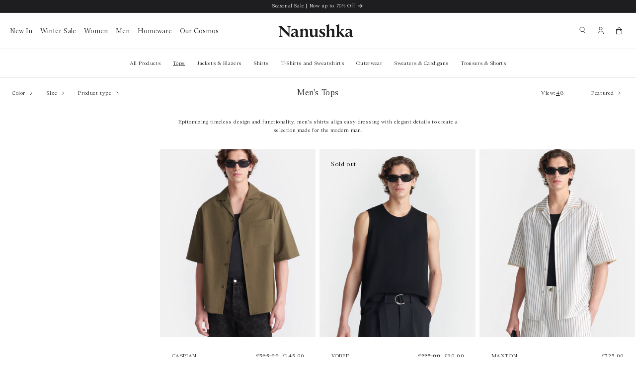

--- FILE ---
content_type: text/css
request_url: https://www.nanushka.com/cdn/shop/t/290/assets/ua_megamenu.css?v=13007704940688631571754574623
body_size: 547
content:
[id^=shopify-section-sections] .header-wrapper:after{background:inherit;content:"";z-index:-1;position:absolute;top:0;left:0;bottom:0;right:0;pointer-events:none;width:100%;height:100%}header .header__menu-item span{pointer-events:none}mega-menu{display:none}#megamenu{position:absolute;left:0;right:0;z-index:1;display:none;margin-top:-1px}@media (min-width: 990px){#megamenu{display:initial}}[id^=shopify-section-sections] .header-wrapper{border:0}mega-menu-curtain{opacity:0;position:absolute;left:0;right:0;z-index:-2;content:"";pointer-events:none;display:block;width:100%;height:100vh;transition:opacity ease-in-out var(--duration-default);background-color:rgba(var(--color-base-black),.4)}.megamenu--animate mega-menu-curtain{opacity:1;pointer-events:initial}mega-menu-item{display:flex;pointer-events:none;position:absolute;left:0;right:0;opacity:0;z-index:-1;padding:0;width:100%;transform:translateY(-101%);background-color:rgb(var(--color-base-background));transition:var(--duration-default) ease opacity,transform ease-in-out var(--duration-default)}mega-menu-item p{margin-top:0;margin-bottom:0;font-size:var(--text-size-xs)}mega-menu-item .mega-menu__title{margin-top:0;font-size:var(--text-size-xxs);color:var(--color-grey);margin-bottom:1rem;font-style:italic}mega-menu-item a:not(:hover){text-decoration:none}mega-menu-item a:hover{color:rgb(var(--color-foreground))}mega-menu-columns{display:grid;grid-template-columns:1fr 1fr 1fr 1fr;margin-left:auto;margin-right:auto;grid-gap:var(--layout-space-4);width:100%;padding:2.4rem var(--page-padding-desktop) 4.8rem;flex-direction:row;justify-content:space-between;flex-wrap:nowrap}.with-image mega-menu-columns{grid-template-columns:2fr 2fr 2fr 1fr 3fr;grid-template-areas:"menu menu menu gap image"}@media (min-width: 990px) and (max-width: 1400px){.megamenu__column--image-links{display:none}.with-image mega-menu-columns{grid-template-columns:2fr 2fr 2fr;grid-template-areas:"menu menu menu"}}mega-menu-item.container--none mega-menu-columns{padding:0}mega-menu-item .megamenu__column--links{width:100%}mega-menu-item .megamenu__column--links.single-col{max-width:25%}mega-menu-item .megamenu__column--links.auto-width{max-width:unset;width:auto;flex-basis:calc(20% - var(--layout-space-2))}.megamenu--layout-0 mega-menu-column.megamenu__column--links+.megamenu__column--image-links{margin-left:auto;grid-area:image}mega-menu-item.megamenu--layout-1 mega-menu-columns{display:flex}mega-menu-item.megamenu--layout-2 mega-menu-columns{display:flex;justify-content:center}mega-menu-item.megamenu--layout-2 mega-menu-column{flex:1;max-width:16.66vw;min-width:unset}mega-menu-item.container--default mega-menu-columns{//max-width: var(--page-width)}mega-menu-item.megamenu--isVisible{pointer-events:initial;transform:translate(0);opacity:1}mega-menu-column{position:relative;display:flex;flex-direction:column}mega-menu-column .megamenu__image-wrap{position:relative;display:flex;overflow:hidden;width:100%}mega-menu-column .megamenu__image_content{position:absolute;bottom:1.2rem;left:1.2rem;z-index:1;color:rgb(var(--color-foreground))}mega-menu-column .megamenu__image_content.color-mobile-white{color:var(--color-white)}mega-menu-column .megamenu__image_content.color-mobile-black{color:var(--color-black)}@media (min-width: 990px){mega-menu-column .megamenu__image_content{bottom:2.4rem;left:2.4rem}}mega-menu-column .megamenu__image_title{font-size:var(--text-size-base);font-weight:700;text-transform:uppercase}mega-menu-column .megamenu__image_text{font-size:1.2rem;margin-top:1rem}mega-menu-column .megamenu__image-wrap img{position:absolute;top:0;left:0;right:0;bottom:0;margin:auto;object-fit:cover;width:100%;height:100%;transition:transform ease-in-out var(--duration-default)}mega-menu-column .megamenu__image-wrap:hover img{transform:scale(1)}mega-menu-column .megamenu--ratio-1x1{padding-top:100%}mega-menu-column .megamenu--ratio-16x9{padding-top:64%}mega-menu-column.megamenu--products{display:flex;grid-gap:var(--layout-space-4);max-width:unset;width:100%;flex-direction:row;justify-content:space-evenly;flex-wrap:wrap}mega-menu-column.megamenu__column--product{flex-basis:25%;width:100%}mega-menu-column.megamenu__column--image-links{width:100%}.mega-menu__list{display:grid;gap:var(--layout-space-5) var(--layout-space-8);grid-template-columns:repeat(6,minmax(0,1fr));list-style:none}.mega-menu__link{color:rgba(var(--color-foreground),1);display:inline-block;font-size:var(--text-size-xxs);line-height:var(--leading-looser);padding-bottom:.4rem;padding-top:.4rem;text-decoration:none;transition:text-decoration var(--duration-short) ease;word-wrap:break-word}.mega-menu__link--level-2{font-size:var(--text-size-xs)}.mega-menu__link--level-2:not(:only-child){margin-bottom:var(--layout-space-2)}.header--top-center .mega-menu__list{display:flex;justify-content:center;flex-wrap:wrap;column-gap:0}.header--top-center .mega-menu__list>li{width:16%;padding-right:var(--layout-space-5)}a.mega-menu__link:hover,a.mega-menu__link--active{color:rgb(var(--color-foreground));text-decoration:underline}a.mega-menu__link--active:hover{text-decoration-thickness:.1rem}main-content main{position:relative;z-index:1}.header-wrapper{z-index:2}mega-menu-links ul{display:grid;grid-template-rows:repeat(9,auto);grid-template-columns:repeat(2,1fr);grid-auto-flow:column}
/*# sourceMappingURL=/cdn/shop/t/290/assets/ua_megamenu.css.map?v=13007704940688631571754574623 */


--- FILE ---
content_type: text/css
request_url: https://www.nanushka.com/cdn/shop/t/290/assets/ua_collection-layout-grid-toggle.css?v=93223719707818187041754574619
body_size: 77
content:
.facets-layout-toggle-container-mob{display:flex;align-items:center;justify-content:center}.facets-layout-grid-toggle{display:flex;flex-grow:1;justify-content:center;flex-wrap:wrap;width:100%;grid-column:1 / -1;grid-row:3;margin-top:var(--layout-space-2)}.facets-layout-grid-toggle-vertical{justify-content:flex-start}.facets-layout-grid-toggle button{display:flex;flex-direction:row;align-items:center;justify-content:center;padding:0;margin-top:auto;margin-bottom:auto;background:transparent;border:none;cursor:default}.facets-layout-grid-toggle button .grid-layout-option{display:flex;align-items:center;justify-content:center;width:var(--layout-space-7);height:var(--layout-space-7);margin-left:var(--layout-space-3);opacity:.3;cursor:pointer}.facets-layout-grid-toggle button .grid-layout-option.active{opacity:1}.facets-layout-grid-toggle button .grid-layout-option:first-of-type{margin-left:0}@media screen and (max-width: 749px){.facets-layout-grid-toggle button .grid-layout-option#smallGridViewButton{display:none}}.product-grid-container .product-grid.grid{display:grid;column-gap:4px}.product-grid-container .product-grid.grid .grid__item{width:unset;max-width:unset}.product-grid-container .product-grid.grid .grid__item{height:100%;position:relative}.product-grid-container.grid-large-view .product-grid{grid-template-columns:repeat(1,minmax(0,1fr))}.product-grid-container.grid-regular-view .product-grid,.product-grid-container.grid-small-view .product-grid{grid-template-columns:repeat(2,minmax(0,1fr))}.product-grid-container.grid-large-view .product-grid .grid__item.grid__item--feature,.product-grid-container.grid-regular-view .product-grid .grid__item.grid__item--feature,.product-grid-container.grid-small-view .product-grid .grid__item.grid__item--feature{grid-column:span 1;grid-row:span 1}@media screen and (min-width: 750px){.product-grid-container.grid-large-view .product-grid{grid-template-columns:repeat(3,minmax(0,1fr))}.product-grid-container.grid-regular-view .product-grid{grid-template-columns:repeat(4,minmax(0,1fr))}.product-grid-container.grid-large-view .product-grid .grid__item.grid__item--feature{grid-column:span 1;grid-row:span 1;grid-column:3 / span 1;grid-row:2 / span 1}.product-grid-container.grid-regular-view .product-grid .grid__item.grid__item--feature{grid-column:span 2;grid-row:span 2;grid-column:3 / span 2;grid-row:2 / span 2}.product-grid-container.grid-small-view .product-grid .grid__item.grid__item--feature{grid-column:span 1;grid-row:span 1;grid-column:5 / span 1;grid-row:2 / span 1}}@media screen and (min-width:750px) and (max-width: 989px){.product-grid-container.grid-small-view .product-grid{grid-template-columns:repeat(3,minmax(0,1fr))}}@media screen and (min-width:990px) and (max-width: 1399px){.product-grid-container.grid-small-view .product-grid{grid-template-columns:repeat(4,minmax(0,1fr))}}@media screen and (min-width: 1400px){.product-grid-container.grid-small-view .product-grid{grid-template-columns:repeat(5,minmax(0,1fr))}}@media only screen and (min-width: 750px){.product-grid-container.grid-small-view .product-grid.grid-template-4{grid-template-columns:repeat(4,minmax(0,1fr))}.product-grid-container.grid-small-view .product-grid.grid-template-5{grid-template-columns:repeat(5,minmax(0,1fr))}.product-grid-container.grid-small-view .product-grid.grid-template-8{grid-template-columns:repeat(8,minmax(0,1fr));row-gap:4px}.product-grid-container.grid-small-view .product-grid.grid-template-8 .card__content .card__information{display:none}}.card-information-mobile-3{display:none}@media only screen and (max-width: 749px){.product-grid-container.grid-small-view .product-grid.grid-mobile-template-3{grid-template-columns:repeat(3,minmax(0,1fr))}.product-grid.grid-mobile-template-3 .card__information{display:block;padding-left:calc(var(--page-padding-mobile) - 5px);padding-right:calc(var(--page-padding-mobile) - 5px)}.product-grid.grid-mobile-template-3 .card-information{display:none}.product-grid.grid-mobile-template-3 product-group{display:block}.product-grid.grid-mobile-template-3 .card-information-mobile-3{display:block}.product-grid.grid-mobile-template-3 .price__regular .price-item--regular{margin:.2rem 0}.product-grid-container.grid-small-view .product-grid.grid-mobile-template-2{grid-template-columns:repeat(2,minmax(0,1fr))}.product-grid-container.grid-small-view .product-grid.grid-mobile-template-1{grid-template-columns:repeat(1,minmax(0,1fr))}}
/*# sourceMappingURL=/cdn/shop/t/290/assets/ua_collection-layout-grid-toggle.css.map?v=93223719707818187041754574619 */


--- FILE ---
content_type: text/css
request_url: https://www.nanushka.com/cdn/shop/t/290/assets/component-pagination.css?v=27867451175784270461754574617
body_size: -269
content:
.pagination-wrapper{margin-top:5.4rem;margin-bottom:var(--layout-space-10)}@media screen and (min-width: 990px){.pagination-wrapper{margin-top:5.4rem;margin-bottom:var(--layout-space-6)}}.pagination__list{display:flex;flex-wrap:wrap;justify-content:center}.pagination__list>li{flex:1 0 var(--layout-space-9);max-width:var(--layout-space-9)}.pagination__list>li:not(:last-child){margin-right:var(--layout-space-2)}.pagination__item{color:rgb(var(--color-foreground));display:inline-flex;justify-content:center;align-items:center;position:relative;height:var(--layout-space-9);width:100%;padding:0;text-decoration:none}a.pagination__item:hover:after{height:var(--layout-space-pixel)}.pagination__item .icon-caret{height:var(--layout-space-3)}.pagination__item--current:after{height:var(--layout-space-pixel)}.pagination__item--current:after,.pagination__item:hover:after{content:"";display:block;width:var(--layout-space-4);position:absolute;bottom:var(--layout-space-16);left:50%;transform:translate(-50%);background-color:currentColor}.pagination__item--next .icon{margin-left:calc(-1 * var(--layout-space-pixel));transform:rotate(90deg)}.pagination__item--next:hover .icon{transform:rotate(90deg) scale(1.07)}.pagination__item--prev .icon{margin-right:calc(-1 *var(--layout-space-pixel));transform:rotate(-90deg)}.pagination__item--prev:hover .icon{transform:rotate(-90deg) scale(1.07)}.pagination__item-arrow:hover:after{display:none}loading-button{width:100%;display:flex;justify-content:center}loading-button button.link{display:flex;flex-direction:column;align-items:center;position:relative}loading-button .icon-caret{margin-top:.6rem;width:auto;height:1rem;rotate:90deg}loading-button[data-previous] .icon-caret{rotate:-90deg}loading-button .loading-overlay__spinner{width:1rem;display:inline-block;position:absolute;bottom:0}@media screen and (min-width: 990px){loading-button .loading-overlay__spinner{bottom:-2px}}loading-button .loading .icon-caret{color:#fff}
/*# sourceMappingURL=/cdn/shop/t/290/assets/component-pagination.css.map?v=27867451175784270461754574617 */


--- FILE ---
content_type: text/css
request_url: https://www.nanushka.com/cdn/shop/t/290/assets/component-localization-form.css?v=35292134508562687271754574622
body_size: 658
content:
localization-form{display:flex}.localization-form{display:flex;flex-direction:column;flex:auto 1 0;padding:var(--layout-space-2);margin:0 auto}.localization-form:only-child{display:inline-flex;flex-wrap:wrap;flex:initial;padding:var(--layout-space-2) 0}.localization-form:only-child .button,.localization-form:only-child .localization-form__select{margin:var(--layout-space-2) var(--layout-space-2) var(--layout-space-3);flex-grow:1}@media screen and (min-width: 750px){.localization-form{padding:var(--layout-space-2) var(--layout-space-4) var(--layout-space-2) 0}.localization-form:first-of-type{padding-left:0}.localization-form:only-child{justify-content:start;width:auto;margin:0 var(--layout-space-2) 0 0}.localization-form:only-child .button,.localization-form:only-child .localization-form__select{margin:var(--layout-space-2) 0}}@media screen and (max-width: 989px){noscript .localization-form:only-child{width:100%}}.localization-form .button{padding:var(--layout-space-2)}.localization-form__currency{display:inline-block;padding-right:var(--layout-space-3)}@media screen and (max-width: 749px){.localization-form .button{word-break:break-all}}.localization-form__select{border-radius:var(--inputs-radius-outset);position:relative;margin-bottom:var(--layout-space-3);padding-left:var(--layout-space-2);text-align:left;min-height:calc(var(--layout-space-8) + var(--inputs-border-width) * 2);min-width:calc(var(--layout-space-14) + var(--inputs-border-width) * 2)}.header__icons--localization .localization-form__select.localization-flag{padding-right:var(--layout-space-5)}.localization-flag .flag-icon{display:none;padding-right:var(--layout-space-3)}.disclosure__button.localization-form__select{padding:calc(var(--layout-space-4) + var(--inputs-border-width));background:transparent}noscript .localization-form__select{padding-left:0}@media screen and (min-width: 750px){noscript .localization-form__select{min-width:20rem}}.localization-form__select .icon-caret{position:absolute;content:"";height:var(--layout-space-3);right:calc(var(--inputs-border-width) + var(--layout-space-6));top:calc(50% - .6rem)}.localization-selector.link{text-decoration:none;appearance:none;-webkit-appearance:none;-moz-appearance:none;color:rgb(var(--color-foreground));width:100%;padding-right:var(--layout-space-16);padding-bottom:var(--layout-space-6)}noscript .localization-selector.link{padding-top:var(--layout-space-3);padding-left:var(--layout-space-3)}.disclosure .localization-form__select{padding-top:var(--layout-space-3)}.localization-selector option{color:#000}.localization-selector+.disclosure__list-wrapper{margin-left:var(--layout-space-2);opacity:1;animation:animateLocalization var(--duration-default) ease}.disclosure{position:relative}.disclosure__button{align-items:center;cursor:pointer;display:flex;height:var(--layout-space-8);padding:0 var(--layout-space-3) 0 var(--layout-space-3);font-size:var(--text-size-xs);background-color:transparent}.disclosure__list-wrapper{border-width:var(--popup-border-width);border-style:solid;border-color:rgba(var(--color-foreground),var(--popup-border-opacity));overflow:hidden;position:absolute;bottom:100%;transform:translateY(calc(-1 * var(--layout-space-2)));z-index:2;background-color:rgb(var(--color-background));border-radius:var(--popup-corner-radius);box-shadow:var(--popup-shadow-horizontal-offset) var(--popup-shadow-vertical-offset) var(--popup-shadow-blur-radius) rgba(var(--color-shadow),var(--popup-shadow-opacity))}.disclosure__list{position:relative;overflow-y:auto;font-size:var(--text-size-xs);padding-bottom:var(--layout-space-3);padding-top:var(--layout-space-3);scroll-padding:var(--layout-space-3) 0;min-height:8.2rem;max-height:20.65rem;max-width:22rem;min-width:12rem;width:max-content}.disclosure__item{position:relative}.disclosure__link{display:block;padding:var(--layout-space-2) var(--layout-space-2);text-decoration:none;line-height:var(--leading-normal);color:rgba(var(--color-foreground),.75);word-break:break-word}.disclosure__link:hover{color:rgb(var(--color-foreground))}.disclosure__link--active{text-decoration:underline}.disclosure__button[aria-expanded=true] .icon-caret{transform:rotate(180deg)}.header__localization .localization-form:only-child{margin:0}.header__localization .disclosure .localization-form__select{font-size:var(--text-size-tiny);font-weight:var(--text-weight-bold);letter-spacing:var(--tracking-wide);height:auto}.header__localization .disclosure .localization-form__select:hover{text-decoration:underline}.header__localization .localization-form__select.link:after{box-shadow:none}.header__localization .localization-form__select.link:focus-visible{outline:.2rem solid rgba(var(--color-foreground),.5);outline-offset:-.2rem;box-shadow:0 0 .2rem rgba(var(--color-foreground),.3)}.desktop-localization-wrapper{display:flex;flex-wrap:wrap;justify-content:flex-end}.desktop-localization-wrapper .localization-selector+.disclosure__list-wrapper{animation:animateMenuOpen var(--duration-default) ease}.desktop-localization-wrapper .localization-form:only-child{padding:0}.header__icons--localization{align-items:center;min-height:var(--layout-space-9)}.header__icons--localization .localization-form__select{padding:0 var(--layout-space-6) 0 var(--layout-space-6);width:max-content}.header__icons--localization .localization-form:only-child .localization-form__select{margin:0}.header__icons--localization .localization-form__select>span{max-width:20ch;white-space:nowrap;text-overflow:ellipsis;overflow:hidden}.header__icons--localization localization-form:only-child .localization-form__select>span{max-width:26ch}.header__icons--localization .localization-form__select .icon-caret{right:var(--layout-space-1)}.header__icons--localization .disclosure__list-wrapper{bottom:initial;top:100%;right:0;transform:translateY(0)}@media screen and (min-width: 990px){.menu-drawer__localization{display:none}}.menu-drawer__localization localization-form{display:block;margin-top:var(--layout-space-5)}.menu-drawer__localization .localization-form__select{background-color:initial;margin-top:0;padding:var(--layout-space-3) var(--layout-space-7) var(--layout-space-3) var(--layout-space-2)}.menu-drawer__localization .localization-form{padding:0}.menu-drawer__localization .localization-form:only-child .localization-form__select{margin:0;padding-left:0}.menu-drawer__localization .localization-form:only-child .localization-form__select.link:after{border-bottom:0}.menu-drawer__localization+.list-social{margin-top:var(--layout-space-2)}.menu-drawer__localization noscript .localization-form__select{padding:initial}
/*# sourceMappingURL=/cdn/shop/t/290/assets/component-localization-form.css.map?v=35292134508562687271754574622 */


--- FILE ---
content_type: text/javascript
request_url: https://www.nanushka.com/cdn/shop/t/290/assets/cart.js?v=100791949149479549841754574623
body_size: 3331
content:
class CartRemoveButton extends HTMLElement{constructor(){super(),this.addEventListener("click",event=>{event.preventDefault(),(this.closest("cart-items")||this.closest("cart-drawer-items")).updateQuantity(this.dataset.index,0)})}}customElements.define("cart-remove-button",CartRemoveButton);class CartItems extends HTMLElement{constructor(){super(),this.lineItemStatusElement=document.getElementById("shopping-cart-line-item-status")||document.getElementById("CartDrawer-LineItemStatus");const debouncedOnChange=debounce(event=>{this.onChange(event)},ON_CHANGE_DEBOUNCE_TIMER);this.addEventListener("change",debouncedOnChange.bind(this))}cartUpdateUnsubscriber=void 0;connectedCallback(){this.cartUpdateUnsubscriber=subscribe(PUB_SUB_EVENTS.cartUpdate,event=>{event.source})}disconnectedCallback(){this.cartUpdateUnsubscriber&&this.cartUpdateUnsubscriber()}onChange(event){event.target.className=="giftwrap-prop"?this.addItemGiftwrap(event.target.dataset.index,event.target.checked,event):this.updateQuantity(event.target.dataset.index,event.target.value,document.activeElement.getAttribute("name"))}addItemGiftwrap(line,value,event){var wrapit="No";value==!0&&(wrapit="Yes");const body=JSON.stringify({line,properties:{_gift_wrap:wrapit},sections:this.getSectionsToRender().map(section=>section.section),sections_url:window.location.pathname});[...this.querySelectorAll(`#CartDrawer-Item-${line} .loading-overlay`)].forEach(overlay=>overlay.classList.remove("hidden")),fetch(`${routes.cart_change_url}`,{...fetchConfig(),body}).then(response=>response.text()).then(state=>{const parsedState=JSON.parse(state);let currentTarget=event.target.name,currentLabel=document.querySelector('label[for="'+currentTarget+'"]'),currentCTA=currentLabel.innerText,addCTA=currentLabel.dataset.add,removeCTA=currentLabel.dataset.remove;currentCTA==addCTA?currentLabel.innerText=removeCTA:currentLabel.innerText=addCTA,this.querySelectorAll(".loading-overlay").forEach(overlay=>overlay.classList.add("hidden"))}).catch(()=>{this.querySelectorAll(".loading-overlay").forEach(overlay=>overlay.classList.add("hidden"))})}onCartUpdate(){fetch(`${routes.cart_url}?section_id=main-cart-items`).then(response=>response.text()).then(responseText=>{const sourceQty=new DOMParser().parseFromString(responseText,"text/html").querySelector("cart-items");this.innerHTML=sourceQty.innerHTML}).catch(e=>{console.error(e)})}getSectionsToRender(){return[{id:"main-cart-items",section:document.getElementById("main-cart-items").dataset.id,selector:".js-contents"},{id:"cart-icon-bubble",section:"cart-icon-bubble",selector:".shopify-section"},{id:"cart-live-region-text",section:"cart-live-region-text",selector:".shopify-section"},{id:"main-cart-footer",section:document.getElementById("main-cart-footer").dataset.id,selector:".js-contents"}]}updateQuantity(line,quantity,name){this.enableLoading(line);const body=JSON.stringify({line,quantity,sections:this.getSectionsToRender().map(section=>section.section),sections_url:window.location.pathname});fetch(`${routes.cart_change_url}`,{...fetchConfig(),body}).then(response=>response.text()).then(state=>{const parsedState=JSON.parse(state),quantityElement=document.getElementById(`Quantity-${line}`)||document.getElementById(`Drawer-quantity-${line}`),items=document.querySelectorAll(".cart-item");if(parsedState.errors){quantityElement.value=quantityElement.getAttribute("value"),this.updateLiveRegions(line,parsedState.errors);return}this.classList.toggle("is-empty",parsedState.item_count===0);const cartDrawerWrapper=document.querySelector("cart-drawer"),cartFooter=document.getElementById("main-cart-footer");cartFooter&&cartFooter.classList.toggle("is-empty",parsedState.item_count===0),cartDrawerWrapper&&cartDrawerWrapper.classList.toggle("is-empty",parsedState.item_count===0),this.getSectionsToRender().forEach(section=>{const elementToReplace=document.getElementById(section.id).querySelector(section.selector)||document.getElementById(section.id);elementToReplace.innerHTML=this.getSectionInnerHTML(parsedState.sections[section.section],section.selector)});const updatedValue=parsedState.items[line-1]?parsedState.items[line-1].quantity:void 0;let message="";items.length===parsedState.items.length&&updatedValue!==parseInt(quantityElement.value)&&(typeof updatedValue>"u"?message=window.cartStrings.error:message=window.cartStrings.quantityError.replace("[quantity]",updatedValue)),this.updateLiveRegions(line,message);const lineItem=document.getElementById(`CartItem-${line}`)||document.getElementById(`CartDrawer-Item-${line}`);if(lineItem&&lineItem.querySelector(`[name="${name}"]`)?cartDrawerWrapper?trapFocus(cartDrawerWrapper,lineItem.querySelector(`[name="${name}"]`)):lineItem.querySelector(`[name="${name}"]`).focus():parsedState.item_count===0&&cartDrawerWrapper?trapFocus(cartDrawerWrapper.querySelector(".drawer__inner-empty"),cartDrawerWrapper.querySelector("a")):document.querySelector(".cart-item")&&cartDrawerWrapper&&trapFocus(cartDrawerWrapper,document.querySelector(".cart-item__name")),publish(PUB_SUB_EVENTS.cartUpdate,{source:"cart-items"}),parsedState.item_count===0)document.querySelector(".drawer__inner").classList.remove("active");else if(parsedState.sections["cart-drawer"]&&parsedState.sections["cart-drawer"].includes("data-sale-product-id")){let results=new RegExp('data-sale-product-id="(.*)"').exec(parsedState.sections["cart-drawer"]);results!=null&&results.length>1?setupCartOversell(results[1],!0):setupCartOversell(parsedState.items[0].product_id)}else setupCartOversell(parsedState.items[0].product_id)}).catch(()=>{this.querySelectorAll(".loading-overlay").forEach(overlay=>overlay.classList.add("hidden"));const errors=document.getElementById("cart-errors")||document.getElementById("CartDrawer-CartErrors");errors.textContent=window.cartStrings.error}).finally(()=>{this.disableLoading(line)})}updateLiveRegions(line,message){const lineItemError=document.getElementById(`Line-item-error-${line}`)||document.getElementById(`CartDrawer-LineItemError-${line}`);lineItemError&&(lineItemError.querySelector(".cart-item__error-text").innerHTML=message),this.lineItemStatusElement.setAttribute("aria-hidden",!0);const cartStatus=document.getElementById("cart-live-region-text")||document.getElementById("CartDrawer-LiveRegionText");cartStatus.setAttribute("aria-hidden",!1),setTimeout(()=>{cartStatus.setAttribute("aria-hidden",!0)},1e3)}getSectionInnerHTML(html,selector){return new DOMParser().parseFromString(html,"text/html").querySelector(selector).innerHTML}enableLoading(line){(document.getElementById("main-cart-items")||document.getElementById("CartDrawer-CartItems")).classList.add("cart__items--disabled");const cartItemElements=this.querySelectorAll(`#CartItem-${line} .loading-overlay`),cartDrawerItemElements=this.querySelectorAll(`#CartDrawer-Item-${line} .loading-overlay`);[...cartItemElements,...cartDrawerItemElements].forEach(overlay=>overlay.classList.remove("hidden")),document.activeElement.blur(),this.lineItemStatusElement.setAttribute("aria-hidden",!1)}disableLoading(line){(document.getElementById("main-cart-items")||document.getElementById("CartDrawer-CartItems")).classList.remove("cart__items--disabled");const cartItemElements=this.querySelectorAll(`#CartItem-${line} .loading-overlay`),cartDrawerItemElements=this.querySelectorAll(`#CartDrawer-Item-${line} .loading-overlay`);cartItemElements.forEach(overlay=>overlay.classList.add("hidden")),cartDrawerItemElements.forEach(overlay=>overlay.classList.add("hidden"))}}customElements.define("cart-items",CartItems),customElements.get("cart-note")||customElements.define("cart-note",class extends HTMLElement{constructor(){super(),this.addEventListener("change",debounce(event=>{const body=JSON.stringify({note:event.target.value});fetch(`${routes.cart_update_url}`,{...fetchConfig(),body})},ON_CHANGE_DEBOUNCE_TIMER))}});class CartDrawer extends HTMLElement{constructor(){super(),this.addEventListener("keyup",evt=>evt.code==="Escape"&&this.close()),this.querySelector("#CartDrawer-Overlay").addEventListener("click",this.close.bind(this)),this.setHeaderCartIconAccessibility()}setHeaderCartIconAccessibility(){const cartLink=document.querySelector("#cart-icon-bubble");cartLink.setAttribute("role","button"),cartLink.setAttribute("aria-haspopup","dialog"),cartLink.addEventListener("click",event=>{event.preventDefault(),this.open(cartLink)}),cartLink.addEventListener("keydown",event=>{event.code.toUpperCase()==="SPACE"&&(event.preventDefault(),this.open(cartLink))})}open(triggeredBy){triggeredBy&&this.setActiveElement(triggeredBy);const cartDrawerNote=this.querySelector('[id^="Details-"] summary');cartDrawerNote&&!cartDrawerNote.hasAttribute("role")&&this.setSummaryAccessibility(cartDrawerNote),setTimeout(()=>{this.classList.add("animate","active")}),this.addEventListener("transitionend",()=>{const containerToTrapFocusOn=this.classList.contains("is-empty")?this.querySelector(".drawer__inner-empty"):document.getElementById("CartDrawer"),focusElement=this.querySelector(".drawer__inner")||this.querySelector(".drawer__close");trapFocus(containerToTrapFocusOn,focusElement)},{once:!0}),document.body.classList.add("overflow-hidden")}close(){this.classList.remove("active"),removeTrapFocus(this.activeElement),document.body.classList.remove("overflow-hidden")}setSummaryAccessibility(cartDrawerNote){cartDrawerNote.setAttribute("role","button"),cartDrawerNote.setAttribute("aria-expanded","false"),cartDrawerNote.nextElementSibling.getAttribute("id")&&cartDrawerNote.setAttribute("aria-controls",cartDrawerNote.nextElementSibling.id),cartDrawerNote.addEventListener("click",event=>{event.currentTarget.setAttribute("aria-expanded",!event.currentTarget.closest("details").hasAttribute("open"))}),cartDrawerNote.parentElement.addEventListener("keyup",onKeyUpEscape)}renderContents(parsedState){this.querySelector(".drawer__inner").classList.contains("is-empty")&&this.querySelector(".drawer__inner").classList.remove("is-empty"),this.productId=parsedState.id,this.getSectionsToRender().forEach(section=>{const sectionElement=section.selector?document.querySelector(section.selector):document.getElementById(section.id);sectionElement.innerHTML=this.getSectionInnerHTML(parsedState.sections[section.id],section.selector)}),setTimeout(()=>{if(this.querySelector("#CartDrawer-Overlay").addEventListener("click",this.close.bind(this)),this.open(),parsedState.product_id){if(parsedState.sections["cart-drawer"]&&parsedState.sections["cart-drawer"].includes("data-sale-product-id")){let results=new RegExp('data-sale-product-id="(.*)"').exec(parsedState.sections["cart-drawer"]);if(results!=null&&results.length>1){setupCartOversell(results[1],!0);return}}setupCartOversell(parsedState.product_id)}})}getSectionInnerHTML(html,selector=".shopify-section"){return new DOMParser().parseFromString(html,"text/html").querySelector(selector).innerHTML}getSectionsToRender(){return[{id:"cart-drawer",selector:"#CartDrawer"},{id:"cart-icon-bubble"}]}getSectionDOM(html,selector=".shopify-section"){return new DOMParser().parseFromString(html,"text/html").querySelector(selector)}setActiveElement(element){this.activeElement=element}}customElements.define("cart-drawer",CartDrawer);class CartDrawerItems extends CartItems{getSectionsToRender(){return[{id:"CartDrawer",section:"cart-drawer",selector:".drawer__inner"},{id:"cart-icon-bubble",section:"cart-icon-bubble",selector:".shopify-section"}]}}customElements.define("cart-drawer-items",CartDrawerItems);function setupCartOversell(id,isSale=!1){document.querySelector(".complete-look").addEventListener("click",function(){document.querySelector(".drawer__inner").classList.toggle("active")}),Tagalys.UIWidgets.Recommendations.init('[data-widget="recommendations-cart"]',{recommendationId:isSale?"d9bfce560dbd50e0b364":"5fbdfb8c860eecfd1e73",productId:id,limit:4,templates:{leftArrow:{render:function(html,args){var props=args.props;return html`
            <button class=${`carousel-btn ${props.disabled?"btn-disabled":""}`} onClick=${props.disabled?void 0:props.goLeft}>
              <svg aria-hidden="true" focusable="false" class="icon icon-caret left" viewBox="0 0 6 10" fill="none" xmlns="http://www.w3.org/2000/svg">
                <path fill-rule="evenodd" clip-rule="evenodd" d="M1 9L5 5L1 1" stroke="currentColor"></path>
              </svg>
            </button>
          `}},rightArrow:{render:function(html,args){var props=args.props;return html`
              <button class=${`carousel-btn ${props.disabled?"btn-disabled":""}`} onClick=${props.disabled?void 0:props.goRight}>
                <svg aria-hidden="true" focusable="false" class="icon icon-caret right" viewBox="0 0 6 10" fill="none" xmlns="http://www.w3.org/2000/svg">
                  <path fill-rule="evenodd" clip-rule="evenodd" d="M1 9L5 5L1 1" stroke="currentColor"></path>
                </svg>
              </button>
            `}},product:{render:function(html,args){let props=args.props,product=props.product,helpers=props.helpers;var price=helpers.getPrice(product),compareAtPrice=helpers.getCompareAtPrice(product);let product_parts=product.title.split(" - "),product_title=product_parts[0],product_subtitle=product_parts[1],product_color=product_parts[2],product_color_lower;if(product_color===void 0?(product_color="invisible",product_color_lower="invisible"):product_color_lower=product_color.toLowerCase(),!product.available)return;var displayPrice=product.compare_at_price===null?product.price_max:product.compare_at_price,product_price=product.price,moneyFormat=window.tagalysConf.moneyFormat,moneyFormatC=window.tagalysConf.moneyFormatTrailingZeros,hasDesimal=!1;moneyFormat!=moneyFormatC&&(hasDesimal=!0);var currencySymbol=window.tagalysConf.currencySymbol;function formatMoney(value){return value===null?"":currencySymbol=="$"||currencySymbol=="\xA5"||currencySymbol=="\xA3"||currencySymbol=="\u062F.\u0625"||currencySymbol=="Dhs."?value.toString().replace(/\B(?=(\d{3})+(?!\d))/g,","):value.toString().replace(/\B(?=(\d{3})+(?!\d))/g,".")}var formattedPrice=formatMoney(displayPrice),formattedPrice2=formatMoney(product_price),moneySymbolPosition=moneyFormat.indexOf(currencySymbol),spacePosition=moneyFormat.indexOf(" "),space="";spacePosition>0&&(space=" "),hasDesimal&&(currencySymbol=="$"||currencySymbol=="\xA5"||currencySymbol=="\xA3"||currencySymbol=="\u062F.\u0625"||currencySymbol=="Dhs."?(formattedPrice=formattedPrice+".00",formattedPrice2=formattedPrice2+".00"):(formattedPrice=formattedPrice+",00",formattedPrice2=formattedPrice2+",00")),currencySymbol=="\u062F.\u0625"||currencySymbol=="Dhs."?(displayPrice="AED"+space+formattedPrice,product_price="AED"+space+formattedPrice2):moneySymbolPosition==0?(displayPrice=currencySymbol+space+formattedPrice,product_price=currencySymbol+space+formattedPrice2):(displayPrice=formattedPrice+space+currencySymbol,product_price=formattedPrice2+space+currencySymbol);var discount_percentage="";product.metafields.custom&&product.metafields.custom.discount_percentage&&product.metafields.custom.discount_percentage.value&&(discount_percentage=product.metafields.custom.discount_percentage.value);var image=product.__tagalys_fields.image_url;image=image.replace("400x400","480x480");var variants=product.variants,variantsForm=html`
              <div class="variantForm">
                ${variants.map(function(variant){return variant.available?html`
                      <button type="button" data-id="${variant.id}">${variant.title}</button>
                    `:html`
                      <button type="button" class="disabled" disabled data-id="${variant.id}">${variant.title}</button>
                    `})}
              </div> 
            `;return html`
              <div class="product exclude-tagalys-css-reset card card--standard" style="position: relative;">
                  <div
                          class="product-link"
                  >
              <span class="product-image-container">
              <a href=${product.__tagalys_fields.link}>
                <img
                        class="product-image"
                        src="${image}"
                        data-src=${image}
                        alt=${product.title}
                        loading="lazy"
                />
              </a>
              </span>
                      <div class="card__content">
                          <div class="card__badge top left" style="position: absolute; padding: 1.6rem; left: 0; top: 0; color: red;"> 
                            <span id="" class="badge badge--bottom-left color-sale" style="color: red;"> ${discount_percentage} </span> 
                          </div>
                          <div class="card__information">
                              <div class="card_titles">
                                  <h3 class="card__heading">${product_title}</h3>
                                  <span class="card__subtitle">${product_subtitle}</span>
                              </div>
                              <div class="card-information">
                                  <div
                                          class=${`product-prices${helpers.isProductOnSale(product.compare_at_price,product.price_max)?" discounted":" full-price"}`}
                                  >
                                      ${helpers.isProductOnSale(product.compare_at_price,product.price_max)?html`
                                                  <span class="product-price-discounted"
                                                  >${product_price}</span
                                                  >
                                              `:null}
                                      <div class="product-price-regular">
                                          ${displayPrice}
                                      </div>
                                  </div>
                              </div>
                              ${variantsForm}
                          </div>
                          <a class="upsell-add-to-cart" href="javascript: void(0);">Select Size</a> 
                      </div>
                  </div>
              </div>
          `}}},callbacks:{afterInitialRender:function(helpers){document.querySelector(".tagalys").hasChildNodes()?document.querySelector(".tagalys-container").classList.remove("no-products"):document.querySelector(".tagalys-container").classList.add("no-products")}}})}
//# sourceMappingURL=/cdn/shop/t/290/assets/cart.js.map?v=100791949149479549841754574623


--- FILE ---
content_type: text/javascript
request_url: https://www.nanushka.com/cdn/shop/t/290/assets/loading-button.js?v=53348267935473972241754574621
body_size: 137
content:
class loadingButton extends HTMLElement{constructor(){super(),this.url="",this.automaticLoading=this.getAttribute("automatic-loading"),this.loadButton=this.querySelector("button"),this.productContainer=document.querySelector("#product-grid"),this.vanillaPagination=document.querySelector(".pagination"),this.previous=this.dataset.previous,this.paginationWrapper=document.querySelector(".pagination-wrapper"),this.loadButton.addEventListener("click",this.loadMore.bind(this));let options={root:null,rootMargin:"500px",threshold:.25};this.observer=new IntersectionObserver(this.handleIntersection,options)}connectedCallback(){this.automaticLoading==="infinite-scroll"&&this.observer.observe(this.loadButton)}handleIntersection(entries){entries.forEach(entry=>{entry.intersectionRatio>0&&entry.target.closest("loading-button").loadMore()})}loadMore(){let element;if(this.previous==="true"?element=this.querySelector(".pagination__item--previous"):element=this.vanillaPagination.querySelector(".pagination__item--next"),!element)return;this.url=element.href,this.loadButton.classList.add("loading"),this.loadButton.querySelector(".loading-overlay__spinner").classList.remove("hidden"),this.fetchItems(this.url);const pageNumber=parseInt(element.dataset.page.split("page=")[1].split("&")[0]);if(this.previous==="true"){const newPageNumber=pageNumber-1;element.dataset.page=element.dataset.page.replace(pageNumber,newPageNumber),element.href=element.href.replace(pageNumber,newPageNumber),newPageNumber===0&&(this.style.display="none")}else{const newPageNumber=pageNumber+1;element.dataset.page=element.dataset.page.replace(pageNumber,newPageNumber),element.href=element.href.replace(pageNumber,newPageNumber),newPageNumber===this.dataset.maxPages&&(this.style.display="none")}const urlParams=new URLSearchParams(window.location.search);urlParams.get("page")?urlParams.set("page",pageNumber):urlParams.append("page",pageNumber),history.replaceState({page:pageNumber},`Page ${pageNumber}`,`?${urlParams.toString()}`)}fetchItems(url){let sectionID=this.closest(".shopify-section.section").getAttribute("id").replace("shopify-section-","");fetch(url+"&section_id="+sectionID).then(response=>response.text()).then(responseText=>{const html=responseText;this.renderProductGrid(html),this.renderNewNavigation(html),this.loadingButtonChecker()})}renderProductGrid(html){let newPage=new DOMParser().parseFromString(html,"text/html").getElementById("product-grid");newPage.querySelectorAll("script").forEach(element=>{element.parentNode.removeChild(element)});let templateElement=document.createElement("template");templateElement.innerHTML=newPage.innerHTML,this.previous==="true"?this.productContainer.prepend(templateElement.content):this.productContainer.append(templateElement.content)}renderNewNavigation(html){this.vanillaPagination.innerHTML=new DOMParser().parseFromString(html,"text/html").querySelector(".pagination").innerHTML}loadingButtonChecker(){this.loadButton.classList.remove("loading"),this.loadButton.querySelector(".loading-overlay__spinner").classList.add("hidden"),document.querySelectorAll(".pagination-wrapper a.pagination__item--next").length===0&&(this.loadButton.classList.add("hidden"),this.paginationWrapper.classList.add("hidden"))}}customElements.define("loading-button",loadingButton);
//# sourceMappingURL=/cdn/shop/t/290/assets/loading-button.js.map?v=53348267935473972241754574621


--- FILE ---
content_type: text/javascript
request_url: https://www.nanushka.com/cdn/shop/t/290/assets/ua_collection-layout-grid-toggle.js?v=88361482067488423141754574620
body_size: -320
content:
window.customElements.define("layout-toggle",class extends HTMLElement{constructor(){super(),this.expandedGridViewButton=this.querySelector("#expandedGridViewButton"),this.standardGridViewButton=this.querySelector("#standardGridViewButton"),this.smallGridViewButton=this.querySelector("#smallGridViewButton"),this.expandedGridViewButton.addEventListener("click",this.onButtonClick.bind(this)),this.standardGridViewButton.addEventListener("click",this.onButtonClick.bind(this)),this.smallGridViewButton.addEventListener("click",this.onButtonClick.bind(this));const gridView=localStorage.getItem("layout-grid-option");gridView=="expanded-grid"?this.expandedGridViewButton.click():gridView=="standard-grid"?this.standardGridViewButton.click():gridView=="small-grid"&&this.smallGridViewButton.click()}onButtonClick(event){event.preventDefault();const colID=event.currentTarget.id;if(colID=="expandedGridViewButton"){const expandedGridViewButton=document.querySelectorAll("#expandedGridViewButton"),standardGridViewButton=document.querySelectorAll("#standardGridViewButton"),smallGridViewButton=document.querySelectorAll("#smallGridViewButton");expandedGridViewButton.forEach(element=>{document.getElementById("ProductGridContainer").classList.add("grid-large-view"),document.getElementById("ProductGridContainer").classList.remove("grid-regular-view"),document.getElementById("ProductGridContainer").classList.remove("grid-small-view"),element.classList.add("active")}),standardGridViewButton.forEach(element=>{element.classList.remove("active")}),smallGridViewButton.forEach(element=>{element.classList.remove("active")}),localStorage.setItem("layout-grid-option","expanded-grid")}else if(colID=="standardGridViewButton"){const expandedGridViewButton=document.querySelectorAll("#expandedGridViewButton"),standardGridViewButton=document.querySelectorAll("#standardGridViewButton"),smallGridViewButton=document.querySelectorAll("#smallGridViewButton");standardGridViewButton.forEach(element=>{document.getElementById("ProductGridContainer").classList.remove("grid-large-view"),document.getElementById("ProductGridContainer").classList.add("grid-regular-view"),document.getElementById("ProductGridContainer").classList.remove("grid-small-view"),element.classList.add("active")}),expandedGridViewButton.forEach(element=>{element.classList.remove("active")}),smallGridViewButton.forEach(element=>{element.classList.remove("active")}),localStorage.setItem("layout-grid-option","standard-grid")}else if(colID=="smallGridViewButton"){const expandedGridViewButton=document.querySelectorAll("#expandedGridViewButton"),standardGridViewButton=document.querySelectorAll("#standardGridViewButton");document.querySelectorAll("#smallGridViewButton").forEach(element=>{document.getElementById("ProductGridContainer").classList.remove("grid-large-view"),document.getElementById("ProductGridContainer").classList.remove("grid-regular-view"),document.getElementById("ProductGridContainer").classList.add("grid-small-view"),element.classList.add("active")}),expandedGridViewButton.forEach(element=>{element.classList.remove("active")}),standardGridViewButton.forEach(element=>{element.classList.remove("active")}),localStorage.setItem("layout-grid-option","small-grid")}}});
//# sourceMappingURL=/cdn/shop/t/290/assets/ua_collection-layout-grid-toggle.js.map?v=88361482067488423141754574620
